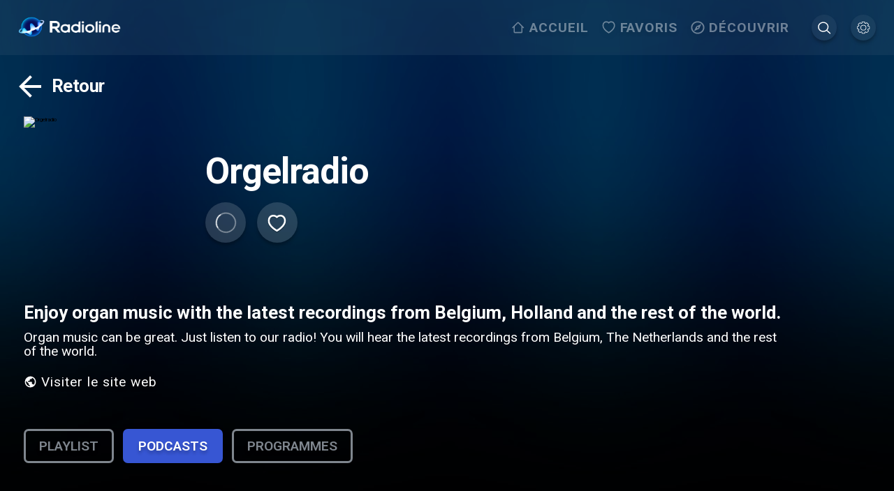

--- FILE ---
content_type: text/css; charset=UTF-8
request_url: https://www.radioline.co/_next/static/css/3ad360261f1bf1d6.css
body_size: 673
content:
@media(min-width:26.26em){body.arrow-navigation .back-button_back__KRknK:focus{outline:none;background-color:rgba(93,108,146,.35);box-shadow:0 4px 4px rgba(0,0,0,.25);transform:scale(1.05)}}body.low-performance .back-button_back__KRknK,body.low-performance .back-button_forgot_button__Jmz7Z{transition:none!important}.back-button_back__KRknK{height:6rem;align-items:center;display:flex;transition:all .5s;border-radius:8px;margin:-1.6rem;padding:0 1.6rem}.back-button_back__KRknK span{font-size:3.2rem;font-weight:700;line-height:1;letter-spacing:-.02em;color:#fff;margin-left:.8rem}html[dir=rtl] .back-button_back__KRknK span{margin-right:.8rem;margin-left:0}.back-button_back__KRknK svg{width:6rem;height:6rem;margin-left:-.8rem}@media(max-width:51.24em){.back-button_back__KRknK span{font-size:2.4rem}.back-button_back__KRknK svg{width:3.2rem;height:3.2rem}}.back-button_wrapper__cmCKR{padding:4.2rem 3.2rem 1.6rem;margin:0 auto;position:relative}.back-button_wrapper__cmCKR.back-button_absolute__HllSl{position:absolute;top:-2.4rem}@media(min-width:80.01em){.back-button_wrapper__cmCKR{padding:4.2rem 5rem 1.6rem}}@media(max-width:51.25em){.back-button_wrapper__cmCKR{padding:3.2rem 2.4rem 1.6rem}}.privacy-policy_header__QKAdw{max-width:192rem;margin:0 auto;width:100%;z-index:1;padding:2.4rem 3.2rem}@media(max-width:51.25em){.privacy-policy_header__QKAdw{padding:2.4rem 1.6rem 14.2rem}}@media(min-width:80.01em){.privacy-policy_header__QKAdw{padding:2.4rem 5rem}}@media(max-width:26.25em){.privacy-policy_header__QKAdw{padding:1.6rem .8rem 14.2rem}}.privacy-policy_wrapper___uW45{max-width:120rem;margin:0 auto;color:#fff;padding:3.2rem;border-radius:16px;font-family:Roboto,sans-serif;font-size:1.6rem;direction:ltr}.privacy-policy_wrapper___uW45 h1{font-size:3.2rem;margin-top:1.6rem;margin-bottom:1.6rem}.privacy-policy_wrapper___uW45 h2{margin-top:.8rem;margin-bottom:.8rem;font-size:2.4rem}.privacy-policy_wrapper___uW45 ul li{margin-top:.8rem;margin-bottom:.8rem;-webkit-margin-start:2.4rem;margin-inline-start:2.4rem}
/*# sourceMappingURL=3ad360261f1bf1d6.css.map*/